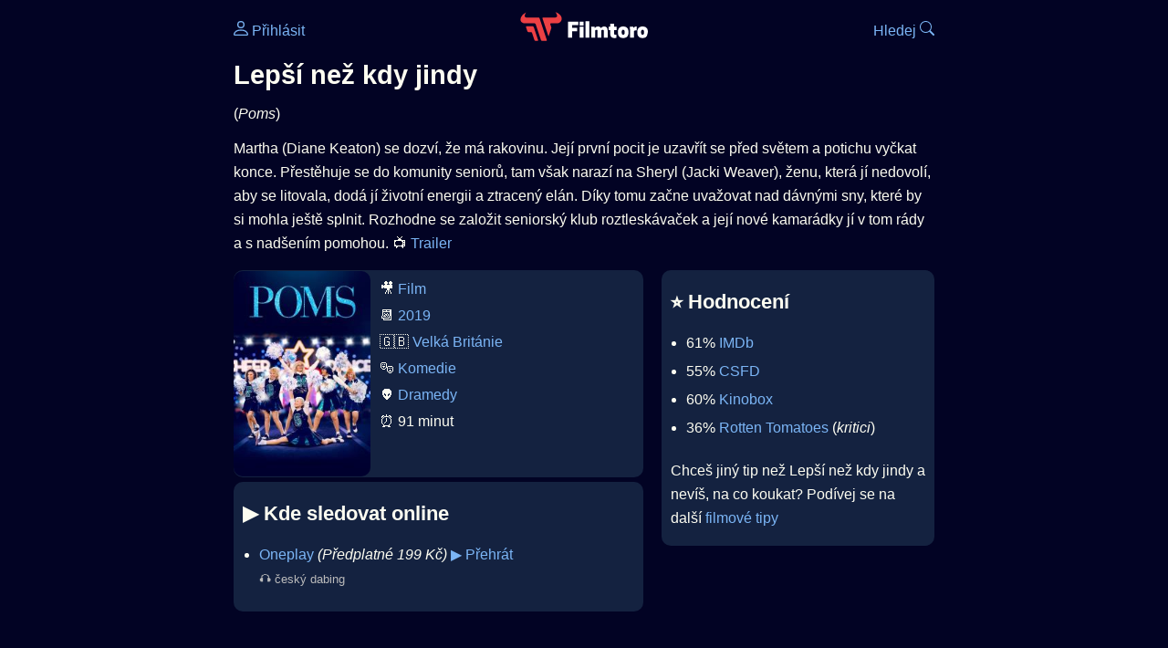

--- FILE ---
content_type: text/html; Charset=utf-8
request_url: https://filmtoro.cz/film/lepsi-nez-kdy-jindy
body_size: 13402
content:
<!DOCTYPE html>
<html lang="cs">
<head>
	<title>Kde sledovat ▶️ Lepší než kdy jindy</title>
	<meta name="Description" content="Je Lepší než kdy jindy (2019) online na Netflixu, HBO Max, Oneplay nebo Disney+? Vime, kde, kdy a jak se streamuje online na VOD.">
	<meta charset="UTF-8">
    <meta content="width=device-width, initial-scale=1" name="viewport">
    <meta http-equiv="X-UA-Compatible" content="IE=edge,chrome=1" />
	<meta name="robots" content="index,follow,max-snippet:-1">
	<meta property="og:title" content="Kde sledovat ▶️ Lepší než kdy jindy">
	<meta property="og:image" content="">
	<meta property="og:description" content="Je Lepší než kdy jindy (2019) online na Netflixu, HBO Max, Oneplay nebo Disney+? Vime, kde, kdy a jak se streamuje online na VOD.">
	<meta property="og:url" content="https://filmtoro.cz/film/lepsi-nez-kdy-jindy">
	<meta name="twitter:card" content="summary_large_image">
	<meta name="twitter:title" content="Kde sledovat ▶️ Lepší než kdy jindy">
	<meta name="twitter:description" content="Je Lepší než kdy jindy (2019) online na Netflixu, HBO Max, Oneplay nebo Disney+? Vime, kde, kdy a jak se streamuje online na VOD.">
	<meta name="twitter:image" content="">
	<meta name="twitter:site" content="@filmtorocz">
	<meta property="fb:app_id" content="1667003363532804">
	<meta name="google-site-verification" content="_muLufzs-jSzMM8FRjgrmXzhiWmul-qt-VDzKKRlGeI">
	<meta name="seznam-wmt" content="PiK1QwxixaTkmi6OIMRNWDsKCFwPYhjC" />
	<meta name="theme-color" content="#020324">
	<meta name="background-color" content="#020324">
	<meta name="mobile-web-app-capable" content="yes">
	<meta name="apple-mobile-web-app-status-bar-style" content="black-translucent">
	 
	<link rel="icon" href="https://filmtoro.cz/img/filmtoro/favicon.ico" type="image/x-icon">
	<link rel="shortcut icon" href="https://filmtoro.cz/img/filmtoro/favicon_64.ico">
	<link rel="apple-touch-icon" href="https://filmtoro.cz/img/filmtoro/filmtoro_invert_672.png">
	<link rel="manifest" href="/manifest.json?v=2">
	<link rel="canonical" href="https://filmtoro.cz/film/lepsi-nez-kdy-jindy">
	<link rel="alternate" type="application/rss+xml" title="Filmtoro RSS" href="https://filmtoro.cz/export/rss.asp" />
	<link rel="stylesheet" href="/css/dark.css?v=202601610">
	
</head>

<body>

<div class="layout">

<div class="left">
<div class="sky">
<ins class="adsbygoogle"
     style="display:block"
     data-ad-client="ca-pub-5935141666329574"
     data-ad-slot="6591630633"
     data-ad-format="auto"
     data-full-width-responsive="true"></ins>
<script>
     (adsbygoogle = window.adsbygoogle || []).push({});
</script>
</div>
</div>

<div class="center">

<div class="container">
	<div id="ssp-zone-262210" class="seznam seznam-mobil" label="szn-des-ad-top-leaderboard"></div>
</div>

<header>
	<div style="float:left;width:25%;padding-top:15px;">
		
			<a href="/prihlaseni"><svg xmlns="http://www.w3.org/2000/svg" width="16" height="16" fill="currentColor" viewBox="0 0 16 16" style="transform: scale(1.3333);"> <path d="M8 8a3 3 0 1 0 0-6 3 3 0 0 0 0 6m2-3a2 2 0 1 1-4 0 2 2 0 0 1 4 0m4 8c0 1-1 1-1 1H3s-1 0-1-1 1-4 6-4 6 3 6 4m-1-.004c-.001-.246-.154-.986-.832-1.664C11.516 10.68 10.289 10 8 10s-3.516.68-4.168 1.332c-.678.678-.83 1.418-.832 1.664z"/></svg>&nbsp;Přihlásit</a>
		
	</div>
	<div style="float:left;width:50%;padding-top:5px;text-align:center;">
		<a href="/"><img src="https://filmtoro.cz/img/filmtoro/filmtoro-logo-red.svg" alt="Filmtoro" title="Filmtoro" width="140" height="32" style="border: 0px;"></a>
	</div>
	<div style="float:left;width:25%;padding-top:15px;text-align:right;">
		<a href="/hledam-film">Hledej&nbsp;<svg xmlns="http://www.w3.org/2000/svg" width="16" height="16" fill="currentColor" viewBox="0 0 16 16"><path d="M11.742 10.344a6.5 6.5 0 1 0-1.397 1.398h-.001q.044.06.098.115l3.85 3.85a1 1 0 0 0 1.415-1.414l-3.85-3.85a1 1 0 0 0-.115-.1zM12 6.5a5.5 5.5 0 1 1-11 0 5.5 5.5 0 0 1 11 0"/></svg></a>
	</div>
	<br clear="all">
</header>

<main>



<h1>Lepší než kdy jindy</h1>
(<i>Poms</i>)
<p title="Lepší než kdy jindy o čem je Lepší než kdy jindy děj">
Martha (Diane Keaton) se dozví, že má rakovinu. Její první pocit je uzavřít se před světem a potichu vyčkat konce. Přestěhuje se do komunity seniorů, tam však narazí na Sheryl (Jacki Weaver), ženu, která jí nedovolí, aby se litovala, dodá jí životní energii a ztracený elán. Díky tomu začne uvažovat nad dávnými sny, které by si mohla ještě splnit. Rozhodne se založit seniorský klub roztleskávaček a její nové kamarádky jí v tom rády a s nadšením pomohou. 📺 <a href="/video.asp?id=-9PypHxfY_M&title=lepsi-nez-kdy-jindy" onclick="window.open(this.href, 'mini', 'width=640,height=480'); return false;">Trailer</a>
</p>



<div class="grid">

<div class="col col-left">

<section class="item">
	<img src="https://filmtoro.cz/img2/film/m2ksKdmWIoUh3GJfu9oEBLorjAJ.jpg" style="float:left;width:150px;height:225px;margin-right:10px;margin-left:-10px;" alt="Lepší než kdy jindy plakát" title="Lepší než kdy jindy">
	<p style="padding-top:0px;margin-top:5px;line-height:29px;">
	🎥 <a href="/filmy/filmy">Film</a><br>📆 <a href="/filmy/filmy-2019">2019</a><br>&#127468;&#127463;&nbsp;<a href="/filmy/velka-britanie-filmy">Velká Británie</a><br>🎭 <a href="/filmy/komedie">Komedie</a><br>👽 <a href="/filmy/dramedy">Dramedy</a><br>⏰ 91 minut<br>
	</p>
</section>	


<section class="item">			
	<h2>️▶️ Kde sledovat online</h2>
	<div class="keywords">Kde koukat na Lepší než kdy jindy kde zhlédnout Poms</div>
	<div class="keywords">Lepší než kdy jindy online streaming VOD Lepší než kdy jindy česky dabing titulky Poms online CZ dabing celý film stáhnout Lepší než kdy jindy Netflix Lepší než kdy jindy HBO Lepší než kdy jindy Disney plus Lepší než kdy jindy Oneplay Kdy vyjde Lepší než kdy jindy Netflix Disney+ HBO Max</div>
	<ul>

<li>
	<a href="/filmy/oneplay">Oneplay</a>
	<i>
			(Předplatné 
			199 Kč)</i>
	
			<a onClick="gtag('event', 'click', {'event_category': 'Lepší než kdy jindy','event_label': 'Oneplay'});" href="http://www.oneplay.cz/film/25429-lepsi-nez-kdy-jindy" target="_blank" class="d-seznam">▶️ Přehrát</a>
		
	<br>
	<small class="muted">
	 🎧 český dabing
	</small>
</li>

</ul>
</section>


<section class="square full">
<ins class="adsbygoogle"
     style="display:block"
     data-ad-client="ca-pub-5935141666329574"
     data-ad-slot="5006359876"
     data-ad-format="auto"
     data-full-width-responsive="true"></ins>
<script>
     (adsbygoogle = window.adsbygoogle || []).push({});
</script>
</section>

<section class="item">
	<h2>❤️ Tvoje</h2>
	
	<form action="/prihlaseni" method="post">

		<input type="hidden" name="review_film" value="71092">
		<input type="hidden" name="review_film_url" value="lepsi-nez-kdy-jindy">
		<input type="submit" name="favorite" class="inactive" value="❤️ Chci vidět" style="display:inline;">
		&nbsp;&nbsp;Viděl
		<input type="submit" name="like" class="inactive" value="👍" style="display:inline;width:50px;">
		<input type="submit" name="dislike" class="inactive" value="👎" style="display:inline;width:50px;">
		
	</form>
	<br>



</section>



		<section class="item">
		<h2 title="Lepší než kdy jindy herci Lepší než kdy jindy tvůrci Lepší než kdy jindy obsazení Lepší než kdy jindy postavy">🧒 Herci a tvůrci</h2>
		<ul>
<li title="">
	<a href="/osoba/diane-keaton">Diane Keaton</a> 
	 <i class="muted">(Martha)</i>
</li>

<li title="">
	<a href="/osoba/jacki-weaver">Jacki Weaver</a> 
	 <i class="muted">(Sheryl)</i>
</li>

<li title="">
	<a href="/osoba/pam-grier">Pam Grier</a> 
	 <i class="muted">(Olive)</i>
</li>

<li title="">
	<a href="/osoba/charlie-tahan">Charlie Tahan</a> 
	 <i class="muted">(Ben)</i>
</li>

<li title="">
	<a href="/osoba/rhea-perlman">Rhea Perlman</a> 
	 <i class="muted">(Alice)</i>
</li>

<li title="Lepší než kdy jindy režie">
	<a href="/osoba/zara-hayes">Zara Hayes</a> 
	 <i class="muted">(Režie)</i>
</li>

		</section>
		

</div>

<div class="col col-right">


<section class="item">
	<h2 title="Lepší než kdy jindy recenze Lepší než kdy jindy hodnocení">⭐️ Hodnocení</h2>
	<ul>
		<li title="Lepší než kdy jindy IMDb">61% <a href="https://www.imdb.com/title/tt5125894" target="_blank" rel="nofollow">IMDb</a></li><li title="Lepší než kdy jindy CSFD">55% <a href="https://www.csfd.cz/film/698392" target="_blank" rel="nofollow">CSFD</a> </li><li title="Lepší než kdy jindy Kinobox">60% <a href="https://www.kinobox.cz/film/568966" target="_blank" rel="nofollow">Kinobox</a> </li><li title="Lepší než kdy jindy Rotten Tomatoes">36% <a href="https://www.rottentomatoes.com/m/poms" target="_blank" rel="nofollow">Rotten Tomatoes</a> (<i>kritici</i>)</li>
		 </li>
	</ul>
	
	<p>Chceš jiný tip než Lepší než kdy jindy a nevíš, na co koukat? Podívej se na další <a href="/filmy/filmove-tipy">filmové tipy</a></p>
</section>
<section class="square full">
<ins class="adsbygoogle"
     style="display:block"
     data-ad-client="ca-pub-5935141666329574"
     data-ad-slot="5006359876"
     data-ad-format="auto"
     data-full-width-responsive="true"></ins>
<script>
     (adsbygoogle = window.adsbygoogle || []).push({});
</script>
</section>
	<section>
	<h2 title="Lepší než kdy jindy zajímavosti">🤔 Zajímavosti</h2>
	
	<ul>
	<li title="Lepší než kdy jindy sledovanost">⏱ 5,4M zhlédnutí na Netflixu</li>
	</ul>
	</section>

		<section class="item">
		<h2 title="filmy jako Lepší než kdy jindy podobné Lepší než kdy jindy">👯 Podobné tituly</h2>
		
		<ul>
	<li>
	<figcaption>
	
	<a href="/film/otcovstvi">Otcovství</a>
	

	<br>
	
	</figcaption>
	</li><li>
	<figcaption>
	
	<a href="/film/v-uskali">V úskalí</a>
	

	<br>
	
	</figcaption>
	</li><li>
	<figcaption>
	
	<a href="/film/rose-island">Rose Island</a>
	

	<br>
	
	</figcaption>
	</li><li>
	<figcaption>
	
	<a href="/film/dzob">Džob</a>
	

	<br>
	
	</figcaption>
	</li><li>
	<figcaption>
	
	<a href="/film/babicky">Babičky</a>
	

	<br>
	
	</figcaption>
	</li><li>
	<figcaption>
	
	<a href="/film/velky-marty">Velký Marty</a>
	

	<br>
	
	</figcaption>
	</li></ul>
		</section>
		

</div>

</div>

<script type="application/ld+json">
{
	"@context": "https://schema.org",
  	"@type": "Movie",
  	"aggregateRating": {"@type": "AggregateRating","bestRating": "100","ratingCount": "7664","ratingValue": "61"},
  	"datePublished": "2019-05-09",
	"countryOfOrigin": {"@type": "Country","name": "Velká Británie"},
	"genre": "Komedie",
	"actor": [{"@type": "Person", "name": "Diane Keaton"},{"@type": "Person", "name": "Jacki Weaver"},{"@type": "Person", "name": "Pam Grier"},{"@type": "Person", "name": "Charlie Tahan"},{"@type": "Person", "name": "Rhea Perlman"}],
	"director": {"@type": "Person","name": "Zara Hayes"},
	"image": "https://filmtoro.cz/img/film/m2ksKdmWIoUh3GJfu9oEBLorjAJ.jpg",
	"trailer": {"@type": "VideoObject","name": "Oficiální trailer – Lepší než kdy jindy", "description": "Poms trailer.","thumbnailUrl": "https://img.youtube.com/vi/-9PypHxfY_M/hqdefault.jpg","uploadDate": "2019-05-09","embedUrl": "https://www.youtube.com/embed/-9PypHxfY_M"},
	"potentialAction": [{"@type": "WatchAction", "target": "http://www.oneplay.cz/film/25429-lepsi-nez-kdy-jindy"}],
	"duration": "PT91M",
	"sameAs": ["https://www.imdb.com/title/tt5125894","https://www.csfd.cz/film/698392"],
	"description": "Martha (Diane Keaton) se dozví, že má rakovinu. Její první pocit je uzavřít se před světem a potichu vyčkat konce. Přestěhuje se do komunity seniorů, tam však narazí na Sheryl (Jacki Weaver), ženu, která jí nedovolí, aby se litovala, dodá jí životní energii a ztracený elán. Díky tomu začne uvažovat nad dávnými sny, které by si mohla ještě splnit. Rozhodne se založit seniorský klub roztleskávaček a její nové kamarádky jí v tom rády a s nadšením pomohou.",
  	"name": "Lepší než kdy jindy (2019)"
}
</script>	
			

<div class="container">
	<div id="ssp-zone-262219" class="seznam" label="szn-des-ad-bottom-rectangle"></div>
	<div id="ssp-zone-262231" class="seznam" label="szn-mob-ad-bottom-rectangle"></div>
</div>

</main>

<footer class="text-center">
	<p>
	<a href="/">Úvod </a>&nbsp;·&nbsp;
	<a href="/filmy">Filmy</a>&nbsp;·&nbsp;
	<a href="/osoba">Herci</a>&nbsp;·&nbsp;
	<a href="/serie">Série</a>&nbsp;·&nbsp;
	<a href="/blog">Novinky</a>&nbsp;·&nbsp;
	<a href="/vod">Platformy</a>
	</p>
	<p>
	❤️ VOD a streaming © 2015-2026 <a href="/web">Filmtoro</a>
	</p>
</footer>

</div>

<div class="right">
	<div class="sky">
<ins class="adsbygoogle"
     style="display:block"
     data-ad-client="ca-pub-5935141666329574"
     data-ad-slot="5221604990"
     data-ad-format="auto"
     data-full-width-responsive="true"></ins>
<script>
     (adsbygoogle = window.adsbygoogle || []).push({});
</script>
</div>
</div>

</div>

</body>
</html>
<img height="1" width="1" style="display:none;" alt="TP pixel" title="TP pixel" src="https://toplist.cz/count.asp?id=1729418">
<script async src="https://www.googletagmanager.com/gtag/js?id=G-SDQEQ0SGMD"></script>
<script>
  window.dataLayer = window.dataLayer || [];
  function gtag(){dataLayer.push(arguments);}
  gtag('js', new Date());

  gtag('config', 'G-SDQEQ0SGMD');
</script>


		<script async src="https://pagead2.googlesyndication.com/pagead/js/adsbygoogle.js?client=ca-pub-5935141666329574" crossorigin="anonymous"></script>
	

--- FILE ---
content_type: text/html; charset=utf-8
request_url: https://www.google.com/recaptcha/api2/aframe
body_size: 267
content:
<!DOCTYPE HTML><html><head><meta http-equiv="content-type" content="text/html; charset=UTF-8"></head><body><script nonce="JqXOy4RfOnpJrDDhSniLYg">/** Anti-fraud and anti-abuse applications only. See google.com/recaptcha */ try{var clients={'sodar':'https://pagead2.googlesyndication.com/pagead/sodar?'};window.addEventListener("message",function(a){try{if(a.source===window.parent){var b=JSON.parse(a.data);var c=clients[b['id']];if(c){var d=document.createElement('img');d.src=c+b['params']+'&rc='+(localStorage.getItem("rc::a")?sessionStorage.getItem("rc::b"):"");window.document.body.appendChild(d);sessionStorage.setItem("rc::e",parseInt(sessionStorage.getItem("rc::e")||0)+1);localStorage.setItem("rc::h",'1769065515677');}}}catch(b){}});window.parent.postMessage("_grecaptcha_ready", "*");}catch(b){}</script></body></html>